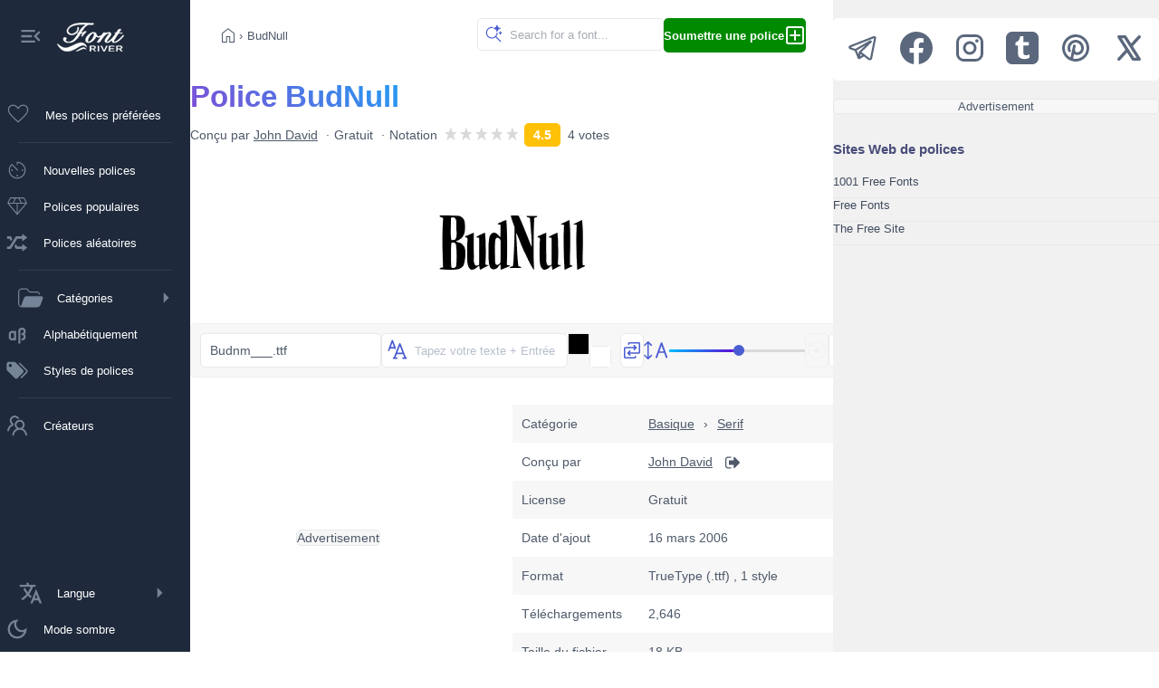

--- FILE ---
content_type: application/javascript
request_url: https://fr.fontriver.com/_nuxt/Dkv4YJYa.js
body_size: 740
content:
import{g as v,m as l,e as t,f as a,k as p,d as u,F as _,r as h,i as c,H as g,p as w,t as m,B as y,a7 as C,a8 as k,x as M,a as T,A as b,b as S,o as $,a3 as L,a9 as x,N as E,aa as N,ab as B}from"#entry";import{u as z}from"./CgBea2qt.js";const A={class:"notification-container"},I=["onClick"],H={class:"notification__content"},F={class:"notification__icon"},G={class:"notification__message"},q=["onClick"],O={__name:"NotificationComponent",setup(f){const{notifications:o,removeNotification:i}=g(),r=s=>{const n={success:"✓",error:"✕",warning:"⚠",info:"ℹ"};return n[s]||n.info};return(s,n)=>(l(),v(k,{to:"body"},[t("div",A,[a(C,{name:"notification",tag:"div"},{default:p(()=>[(l(!0),u(_,null,h(c(o),e=>(l(),u("div",{key:e.id,class:w(["notification",`notification--${e.type}`]),onClick:d=>c(i)(e.id)},[t("div",H,[t("div",F,m(r(e.type)),1),t("p",G,m(e.message),1),t("button",{class:"notification__close",onClick:y(d=>c(i)(e.id),["stop"])}," × ",8,q)])],10,I))),128))]),_:1})])]))}},R={class:"app-content"},J={__name:"default",setup(f){M();const o=T(),i=b(()=>o.isMenuCollapsed?"var(--app-menu-width-collapsed)":"var(--app-menu-width)");S({script:[{innerHTML:"(function(){const savedTheme=localStorage.getItem('fontriver_'+document.cookie.replace(/(?:(?:^|.*;\\s*)guestId\\s*=\\s*([^;]*).*$)|^.*$/,'$1')+'_theme');const theme=savedTheme?JSON.parse(savedTheme):'light';if(theme === 'dark'){document.documentElement.setAttribute('data-theme','dark');}})();"}],style:[{innerHTML:()=>`:root { --app-content-margin: ${i.value}; }`}]});const r=()=>{const n=document.querySelector("#top");n.style.display=document.body.scrollTop>333||document.documentElement.scrollTop>333?"flex":"none"},s=()=>{o.updateIsMobile();let n=Math.max(document.documentElement.clientWidth||0,window.innerWidth||0);const e=document.querySelector(".previews");e&&(n<=1024?e.style.gridTemplateColumns="1fr":e.style.gridTemplateColumns=o.columns===2?"1fr 1fr":"1fr")};return $(()=>{o.initSettings(),o.updateIsMobile(),window.addEventListener("scroll",r),window.addEventListener("resize",s)}),L(()=>{window.removeEventListener("scroll",r),window.removeEventListener("resize",s)}),(n,e)=>{const d=B;return l(),u(_,null,[t("div",null,[a(x),t("div",R,[E(n.$slots,"default"),a(N)])]),t("button",{onClick:e[0]||(e[0]=V=>c(z)(".app-content")),id:"top",title:"Go to top"},[...e[1]||(e[1]=[t("svg",{xmlns:"http://www.w3.org/2000/svg",width:"36",height:"36",viewBox:"0 0 24 24"},[t("path",{fill:"var(--bg-color)",d:"M13 18h-2v-8l-3.5 3.5l-1.42-1.42L12 6.16l5.92 5.92l-1.42 1.42L13 10zM12 2a10 10 0 0 1 10 10a10 10 0 0 1-10 10A10 10 0 0 1 2 12A10 10 0 0 1 12 2m0 2a8 8 0 0 0-8 8a8 8 0 0 0 8 8a8 8 0 0 0 8-8a8 8 0 0 0-8-8"})],-1)])]),a(d,null,{default:p(()=>[a(O)]),_:1})],64)}}};export{J as default};
